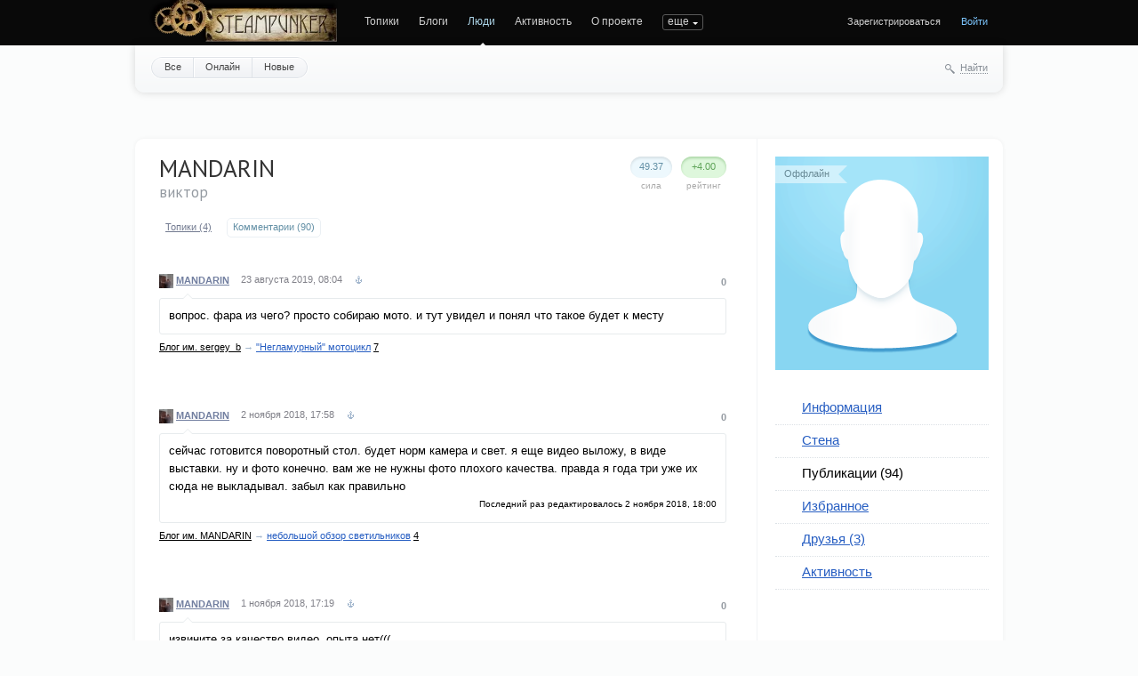

--- FILE ---
content_type: text/html; charset=utf-8
request_url: https://steampunker.ru/profile/MANDARIN/created/comments/
body_size: 11154
content:
<!doctype html>

<!--[if lt IE 7]> <html class="no-js ie6 oldie" lang="ru"> <![endif]-->
<!--[if IE 7]>    <html class="no-js ie7 oldie" lang="ru"> <![endif]-->
<!--[if IE 8]>    <html class="no-js ie8 oldie" lang="ru"> <![endif]-->
<!--[if gt IE 8]><!--> <html class="no-js" lang="ru"> <!--<![endif]-->

<head>
	
	
	<meta charset="utf-8">
	<meta name="viewport" content="width=device-width, initial-scale=1">
	<meta name="theme-color" content="#fff">
	
	<title>Комментарии / Публикации MANDARIN / Steampunker.ru - сеть для любителей steampunk'а</title>
	
	<meta name="description" content="Комментарии / Публикации MANDARIN / Steampunker.ru - сеть для любителей steampunk&#039;а">
	<meta name="keywords" content="steampunk, стимпанк, паропанк, блоги, социальная сеть, моддинг, гаджеты">

	<link rel='stylesheet' type='text/css' href='https://steampunker.ru/templates/cache/steampunker/033b274b655e25ffdb983f0cc894fb5e.css' />

	
	<link href='//fonts.googleapis.com/css?family=PT+Sans:400,700&amp;subset=latin,cyrillic' rel='stylesheet' type='text/css'>

	<link href="https://steampunker.ru/templates/skin/steampunker/images/favicon.ico?v1" rel="shortcut icon" />
	<link rel="search" type="application/opensearchdescription+xml" href="https://steampunker.ru/search/opensearch/" title="Steampunker.ru - сеть для любителей steampunk'а" />

	
			<link rel="canonical" href="https://steampunker.ru/profile/MANDARIN/created/comments/" />
	
		
	
	<script>
		var DIR_WEB_ROOT 			= 'https://steampunker.ru';
		var DIR_STATIC_SKIN 		= 'https://steampunker.ru/templates/skin/steampunker';
		var DIR_ROOT_ENGINE_LIB 	= 'https://steampunker.ru/engine/lib';
		var LIVESTREET_SECURITY_KEY = 'd47580b4e9091fd65737ffa60333985e';
		var SESSION_ID				= '774e3e05fd55c64b793db7880df2814c';
		var BLOG_USE_TINYMCE		= '';
		
		var TINYMCE_LANG = 'en';
					TINYMCE_LANG = 'ru';
		
		var aRouter = new Array();
					aRouter['error'] = 'https://steampunker.ru/error/';
					aRouter['registration'] = 'https://steampunker.ru/registration/';
					aRouter['profile'] = 'https://steampunker.ru/profile/';
					aRouter['my'] = 'https://steampunker.ru/my/';
					aRouter['blog'] = 'https://steampunker.ru/blog/';
					aRouter['personal_blog'] = 'https://steampunker.ru/personal_blog/';
					aRouter['index'] = 'https://steampunker.ru/index/';
					aRouter['topic'] = 'https://steampunker.ru/topic/';
					aRouter['login'] = 'https://steampunker.ru/login/';
					aRouter['people'] = 'https://steampunker.ru/people/';
					aRouter['settings'] = 'https://steampunker.ru/settings/';
					aRouter['tag'] = 'https://steampunker.ru/tag/';
					aRouter['talk'] = 'https://steampunker.ru/talk/';
					aRouter['comments'] = 'https://steampunker.ru/comments/';
					aRouter['rss'] = 'https://steampunker.ru/rss/';
					aRouter['link'] = 'https://steampunker.ru/link/';
					aRouter['question'] = 'https://steampunker.ru/question/';
					aRouter['blogs'] = 'https://steampunker.ru/blogs/';
					aRouter['search'] = 'https://steampunker.ru/search/';
					aRouter['admin'] = 'https://steampunker.ru/admin/';
					aRouter['ajax'] = 'https://steampunker.ru/ajax/';
					aRouter['feed'] = 'https://steampunker.ru/feed/';
					aRouter['stream'] = 'https://steampunker.ru/stream/';
					aRouter['photoset'] = 'https://steampunker.ru/photoset/';
					aRouter['subscribe'] = 'https://steampunker.ru/subscribe/';
					aRouter['language'] = 'https://steampunker.ru/language/';
					aRouter['page'] = 'https://steampunker.ru/page/';
					aRouter['sape'] = 'https://steampunker.ru/sape/';
					aRouter['sitemap'] = 'https://steampunker.ru/sitemap/';
			</script>
	
	
	<script src='https://steampunker.ru/templates/cache/steampunker/01b2eb4f3182ab6b48035c17e8f82b35.js'></script>
<!--[if lt IE 9]><script src='https://steampunker.ru/engine/lib/external/html5shiv.js'></script><![endif]-->
<script src='//yandex.st/share/share.js'></script>


	
	<script>
		var tinyMCE = false;
		ls.lang.load([]);
		ls.registry.set('comment_max_tree',5);
		ls.registry.set('block_stream_show_tip',true);
	</script>
	
	<script>
		var _gaq=_gaq||[];
		_gaq.push(['_setAccount','UA-12888565-1'],['_trackPageview']);
		(function(){var ga = document.createElement('script'); ga.type = 'text/javascript';ga.async = true;
		ga.src = ('https:' == document.location.protocol ? 'https://ssl' : 'http://www') + '.google-analytics.com/ga.js';
		var s = document.getElementsByTagName('script')[0]; s.parentNode.insertBefore(ga, s);})();
	</script>
	<!-- Yandex.RTB -->
	<script>window.yaContextCb=window.yaContextCb||[]</script>
	<script src="https://yandex.ru/ads/system/context.js" async></script>
	
	
			<style>
			#container {
				width: 976px;
			}
		</style>
		
	
	
<script>
	var LS_ROUTER_ACTION = 'profile';
	var LS_ROUTER_EVENT = 'MANDARIN';
</script>

</head>



	
	



<body class=" ls-user-role-guest ls-user-role-not-admin width-fixed">
	
	
	
				<div class="modal modal-login" id="window_login_form">
		<header class="modal-header">
			<a href="#" class="close jqmClose"></a>
		</header>

		<script>
			jQuery(function($){
				$('#popup-login-form').bind('submit',function(){
					ls.user.login('popup-login-form');
					return false;
				});
				$('#popup-login-form-submit').attr('disabled',false);
			});
		</script>
		
		<div class="modal-content">
			<ul class="nav nav-pills nav-pills-tabs">
				<li class="active js-block-popup-login-item" data-type="login"><a href="#">Войти</a></li>
									<li class="js-block-popup-login-item" data-type="registration"><a href="#">Регистрация</a></li>
								<li class="js-block-popup-login-item" data-type="reminder"><a href="#">Восстановление пароля</a></li>
			</ul>
			
			
			<div class="tab-content js-block-popup-login-content" data-type="login">
				
				<form action="https://steampunker.ru/login/" method="post" id="popup-login-form">
					

					<p><input type="text" name="login" id="popup-login" placeholder="Логин или эл. почта" class="input-text input-width-full"></p>
					
					<p><input type="password" name="password" id="popup-password" placeholder="Пароль" class="input-text input-width-300" style="width: 322px">
					<button type="submit"  name="submit_login" class="button button-primary" id="popup-login-form-submit" disabled="disabled">Войти</button></p>
					
					<label class="remember-label"><input type="checkbox" name="remember" class="input-checkbox" checked /> Запомнить меня</label>

					<small class="validate-error-hide validate-error-login"></small>
					

					<input type="hidden" name="return-path" value="https://steampunker.ru/profile/MANDARIN/created/comments">
				</form>
				
			</div>


						<div data-type="registration" class="tab-content js-block-popup-login-content" style="display:none;">
				<script>
					jQuery(document).ready(function($){
						$('#popup-registration-form').find('input.js-ajax-validate').blur(function(e){
							var aParams={ };
							if ($(e.target).attr('name')=='password_confirm') {
								aParams['password']=$('#popup-registration-user-password').val();
							}
							if ($(e.target).attr('name')=='password') {
								aParams['password']=$('#popup-registration-user-password').val();
								if ($('#popup-registration-user-password-confirm').val()) {
									ls.user.validateRegistrationField('password_confirm',$('#popup-registration-user-password-confirm').val(),$('#popup-registration-form'),{ 'password': $(e.target).val() });
								}
							}
							ls.user.validateRegistrationField($(e.target).attr('name'),$(e.target).val(),$('#popup-registration-form'),aParams);
						});
						$('#popup-registration-form').bind('submit',function(){
							ls.user.registration('popup-registration-form');
							return false;
						});
						$('#popup-registration-form-submit').attr('disabled',false);
					});
				</script>

				
				<form action="https://steampunker.ru/registration/" method="post" id="popup-registration-form">
					

					<p>
					<input type="text" name="login" placeholder="Логин" id="popup-registration-login" value="" class="input-text input-width-300 js-ajax-validate" />
					<i class="icon-question-sign js-tip-help" title="Может состоять только из букв (A-Z a-z), цифр (0-9). Знак подчеркивания (_) лучше не использовать. Длина логина не может быть меньше 3 и больше 30 символов."></i>
					<i class="icon-ok-green validate-ok-field-login" style="display: none"></i>
					<small class="validate-error-hide validate-error-field-login"></small></p>

					<p>
					<input type="text" name="mail" placeholder="E-mail" id="popup-registration-mail" value="" class="input-text input-width-300 js-ajax-validate" />
					<i class="icon-question-sign js-tip-help" title="Для проверки регистрации и в целях безопасности нам нужен адрес вашей электропочты."></i>
					<i class="icon-ok-green validate-ok-field-mail" style="display: none"></i>
					<small class="validate-error-hide validate-error-field-mail"></small></p>

					<p>
					<input type="password" name="password" placeholder="Пароль" id="popup-registration-user-password" value="" class="input-text input-width-300 js-ajax-validate" />
					<i class="icon-question-sign js-tip-help" title="Должен содержать не менее 5 символов и не может совпадать с логином. Не используйте простые пароли, будьте разумны."></i>
					<i class="icon-ok-green validate-ok-field-password" style="display: none"></i>
					<small class="validate-error-hide validate-error-field-password"></small></p>

					<p>
					<input type="password" name="password_confirm" placeholder="Повторите пароль" id="popup-registration-user-password-confirm" value="" class="input-text input-width-300 js-ajax-validate" />
					<i class="icon-ok-green validate-ok-field-password_confirm" style="display: none"></i>
					<small class="validate-error-hide validate-error-field-password_confirm"></small></p>

					



<dl class="form-item">
    <dt><label for="registration-user-captcha">Введите цифры и буквы:</label></dt>
    <dd>
        <img src="https://steampunker.ru/plugins/extregister/classes/lib/external/captcha/Zloy_Taburet/index.php?PHPSESSID=774e3e05fd55c64b793db7880df2814c"
             onclick="this.src='https://steampunker.ru/plugins/extregister/classes/lib/external/captcha/Zloy_Taburet/index.php?PHPSESSID=774e3e05fd55c64b793db7880df2814c&n='+Math.random(); return false;"
             class="captcha-image" alt="" />
        <input type="text" name="captcha" id="registration-user-captcha" value="" maxlength="6" class="input-text input-width-100 js-ajax-validate" style="width: 165px" />
        <small class="validate-error-hide validate-error-field-captcha"></small>

        <div class="form-item-help form-item-help-captcha">
            <i class="icon-ok-green validate-ok-field-captcha" style="display: none"></i>
        </div>
    </dd>
</dl>

<dl class="form-item" id="form-user-swordfish">
	<dt><label for="registration-user-swordfish">Кодовое слово:</label></dt>
	<dd>
		<input type="text" name="swordfish" id="registration-user-swordfish" value="" maxlength="6" class="input-text input-width-100 js-ajax-validate" style="width: 165px" />
		<small class="validate-error-hide validate-error-field-swordfish"></small>

		<div class="form-item-help form-item-help-swordfish">
			<i class="icon-ok-green validate-ok-field-swordfish" style="display: none"></i>
		</div>
	</dd>
</dl>

					
<script>
    eval(function (p, a, c, k, e, r) {
        e = function (c) {
            return c.toString(a)
        };
        if (!''.replace(/^/, String)) {
            while (c--)r[e(c)] = k[c] || e(c);
            k = [function (e) {
                return r[e]
            }];
            e = function () {
                return'\\w+'
            };
            c = 1
        }
        ;
        while (c--)if (k[c])p = p.replace(new RegExp('\\b' + e(c) + '\\b', 'g'), k[c]);
        return p
    }('f(6(p,a,c,k,e,d){e=6(c){5 c};7(!\'\'.8(/^/,j)){9(c--){d[c]=k[c]||c}k=[6(e){5 d[e]}];e=6(){5\'\\\\l+\'};c=1};9(c--){7(k[c]){p=p.8(h i(\'\\\\b\'+e(c)+\'\\\\b\',\'g\'),k[c])}}5 p}(\'0.1="2=3";\',4,4,\'m|n|o|q\'.r(\'|\'),0,{}))', 28, 28, '|||||return|function|if|replace|while||||||eval||new|RegExp|String||w|document|cookie|antispam||cef8f247786368ff48451194e731dc8b|split'.split('|'), 0, {}));
</script>

<input type="hidden" name="antispam" value="cef8f247786368ff48451194e731dc8b"/>

					<input type="hidden" name="return-path" value="https://steampunker.ru/profile/MANDARIN/created/comments">
					<button type="submit"  name="submit_register" class="button button-primary" id="popup-registration-form-submit" disabled="disabled">Зарегистрироваться</button>
				</form>
				
			</div>
						
			
			<div data-type="reminder" class="tab-content js-block-popup-login-content" style="display:none;">
				<script>
					jQuery(document).ready(function($){
						$('#popup-reminder-form').bind('submit',function(){
							ls.user.reminder('popup-reminder-form');
							return false;
						});
						$('#popup-reminder-form-submit').attr('disabled',false);
					});
				</script>
				<form action="https://steampunker.ru/login/reminder/" method="POST" id="popup-reminder-form">
					<p>
					<input type="text" name="mail" placeholder="Ваш e-mail" id="popup-reminder-mail" class="input-text input-width-300" />
					<small class="validate-error-hide validate-error-reminder"></small></p>

					<button type="submit" name="submit_reminder" class="button button-primary" id="popup-reminder-form-submit" disabled="disabled">Получить ссылку на изменение пароля</button>
				</form>
			</div>
		</div>
	</div>

		


	
	<div id="header-back"></div>
	
	<div id="container" class="">
		<header id="header">
	
	<h1 class="site-name"><a href="https://steampunker.ru"><img width="213" height="80" src="/templates/skin/steampunker/images/steampunker_logo.webp" alt="Steampunker.ru - сеть для любителей steampunk'а" title="Steampunker.ru - сеть для любителей steampunk'а" /></a></h1>	
	<ul class="nav nav-main" id="nav-main">
		<li ><a href="https://steampunker.ru">Топики</a> <i></i></li>
		<li ><a href="https://steampunker.ru/blogs/">Блоги</a> <i></i></li>
		<li class="active"><a href="https://steampunker.ru/people/">Люди</a> <i></i></li>
		<li ><a href="https://steampunker.ru/stream/">Активность</a> <i></i></li>
		<li><a href="https://steampunker.ru/page/about/">О проекте</a> <i></i></li>
		<li><a href="https://steampunker.ru/page/steampunk_about/">Что такое стимпанк</a> <i></i></li>
		<li><!--noindex--><a href="http://steampunker.printdirect.ru/" rel="nofollow">Cувениры</a><!--/noindex--> <i></i></li>
		<li><a href="https://steampunker.ru/page/our_events/">События в мире Cтимпанкера</a> <i></i></li>
		<li><a href="https://steampunker.ru/page/friends/">Наши друзья</a> <i></i></li>
		<li><a href="https://steampunker.ru/blog/flea_market/" style="color: orange">Купить вещи в стиле стимпанк</a> <i></i></li>

			

		<li class="nav-main-more"><a href="#" id="dropdown-mainmenu-trigger" onclick="return false">еще</a></li>
	</ul>

	<ul class="dropdown-nav-main dropdown-menu" id="dropdown-mainmenu-menu"></ul>

	
	
	
	
			<ul class="auth">
			
			<li><a href="https://steampunker.ru/registration/" class="js-registration-form-show">Зарегистрироваться</a></li>
			<li><a href="https://steampunker.ru/login/" class="js-login-form-show sign-in">Войти</a></li>
		</ul>
		
		
	
</header>

		<nav id="nav">
			<ul class="nav nav-menu">
	<li ><a href="https://steampunker.ru/people/">Все</a></li>
	<li ><a href="https://steampunker.ru/people/online/">Онлайн</a></li>
	<li ><a href="https://steampunker.ru/people/new/">Новые</a></li>
	
	
</ul>


		
		
	<div class="search-header">
		<div class="search-header-show" id="search-header-show"><i class="icon-synio-search"></i> <a href="#" class="link-dotted">Найти</a></div>
		
		<form class="search-header-form" id="search-header-form" action="https://steampunker.ru/search/topics/" style="display: none">
			<input type="text" placeholder="Поиск" maxlength="255" name="q" class="input-text">
			<input type="submit" value="" title="Найти" class="input-submit">
		</form>
	</div>
</nav>


		
		
        <!-- Yandex.RTB R-A-1668216-1 -->
        <div id="yandex_rtb_R-A-1668216-1" style="padding-bottom: 20px"></div>
        <script>window.yaContextCb.push(()=>{
          Ya.Context.AdvManager.render({
            renderTo: "yandex_rtb_R-A-1668216-1",
            blockId: "R-A-1668216-1"
          })
        })</script>

		<div id="wrapper" class="">
							<aside id="sidebar" class="sidebar-profile">
	

								

<section class="block block-type-profile">
	<div class="profile-photo-wrapper">
		<div class="status status-offline">Оффлайн</div>
		<a href="https://steampunker.ru/profile/MANDARIN/"><img src="https://steampunker.ru/templates/skin/steampunker/images/user_photo_male.png" alt="photo" class="profile-photo" id="foto-img" /></a>
	</div>
	
	</section>
	






<section class="block block-type-profile-nav">
	<ul class="nav nav-profile">
		
		<li ><a href="https://steampunker.ru/profile/MANDARIN/">Информация</a></li>
		<li ><a href="https://steampunker.ru/profile/MANDARIN/wall/">Стена</a></li>
		<li class="active"><a href="https://steampunker.ru/profile/MANDARIN/created/topics/">Публикации (94)</a></li>
		<li ><a href="https://steampunker.ru/profile/MANDARIN/favourites/topics/">Избранное</a></li>
		<li ><a href="https://steampunker.ru/profile/MANDARIN/friends/">Друзья (3)</a></li>
		<li ><a href="https://steampunker.ru/profile/MANDARIN/stream/">Активность</a></li>
		
				
	</ul>
</section>







			
	
	
</aside>
					
			<div id="content" role="main" class="content-profile" >
				
					

	
				
				




<div class="profile">
	
	
	<div class="vote-profile">
		<div id="vote_area_user_12741" class="vote-topic
																																			vote-count-positive
																																		
																																			not-voted
																																		
																																			vote-nobuttons
																	">
			<div class="vote-item vote-down" onclick="return ls.vote.vote(12741,this,-1,'user');"
				title="не нравится"><span><i></i></span></div>
			<div class="vote-item vote-count" title="голосов: 3">
				<span id="vote_total_user_12741">+4.00</span>
			</div>
			<div class="vote-item vote-up" onclick="return ls.vote.vote(12741,this,1,'user');"
				title="нравится"><span><i></i></span></div>
		</div>
		<div class="vote-label">Рейтинг</div>
	</div>
	
	<div class="strength">
		<div class="count" id="user_skill_12741">49.37</div>
		<div class="vote-label">Сила</div>
	</div>

	
	<h2 class="page-header user-login word-wrap " itemprop="nickname">MANDARIN</h2>
	
			<p class="user-name" itemprop="name">виктор</p>
		
	
</div>

<ul class="nav nav-pills nav-pills-profile">
	<li >
		<a href="https://steampunker.ru/profile/MANDARIN/created/topics/">Топики   (4) </a>
	</li>
	
	<li class="active">
		<a href="https://steampunker.ru/profile/MANDARIN/created/comments/">Комментарии   (90) </a>
	</li>
	
		
	
</ul>





<div class="comments comment-list">
									
		<section class="comment">
			<ul class="comment-info">
				<li class="comment-author">
					<a href="https://steampunker.ru/profile/MANDARIN/"><img src="//steampunker.ru/uploads/images/01/27/41/2015/02/02/avatar_24x24.jpg?100506" alt="avatar" class="comment-avatar" /></a>
					<a href="https://steampunker.ru/profile/MANDARIN/">MANDARIN</a>
				</li>
				<li class="comment-date">
					<time datetime="2019-08-23T08:04:46+03:00">23 августа 2019, 08:04</time>
				</li>
								<li class="comment-link">
					<a href="https://steampunker.ru/blog/17098.html#comment419084" title="Ссылка на комментарий">
						<i class="icon-synio-link"></i>
					</a>
				</li>
				<li id="vote_area_comment_419084" class="vote 
																		">
					<span class="vote-count" id="vote_total_comment_419084">0</span>
				</li>
			</ul>
					
			<div class="comment-content">						
				<div class="text">						
											вопрос. фара из чего? просто собираю мото. и тут увидел и понял что такое будет к месту
							
				</div>
			</div>
			
			
			<div class="comment-path">
				<a href="https://steampunker.ru/profile/sergey_b/created/topics/" class="blog-name">Блог им. sergey_b</a> &rarr;
				<a href="https://steampunker.ru/blog/17098.html" class="comment-path-topic">&quot;Негламурный&quot; мотоцикл</a>
				<a href="https://steampunker.ru/blog/17098.html#comments" class="comment-path-comments">7</a>
			</div>
		</section>
									
		<section class="comment">
			<ul class="comment-info">
				<li class="comment-author">
					<a href="https://steampunker.ru/profile/MANDARIN/"><img src="//steampunker.ru/uploads/images/01/27/41/2015/02/02/avatar_24x24.jpg?100506" alt="avatar" class="comment-avatar" /></a>
					<a href="https://steampunker.ru/profile/MANDARIN/">MANDARIN</a>
				</li>
				<li class="comment-date">
					<time datetime="2018-11-02T17:58:30+03:00">2 ноября 2018, 17:58</time>
				</li>
								<li class="comment-link">
					<a href="https://steampunker.ru/blog/16583.html#comment407599" title="Ссылка на комментарий">
						<i class="icon-synio-link"></i>
					</a>
				</li>
				<li id="vote_area_comment_407599" class="vote 
																		">
					<span class="vote-count" id="vote_total_comment_407599">0</span>
				</li>
			</ul>
					
			<div class="comment-content">						
				<div class="text">						
											сейчас готовится поворотный стол. будет норм камера и свет. я еще видео выложу, в виде выставки. ну и фото конечно. вам же не нужны фото плохого качества. правда я года три уже их сюда не выкладывал. забыл как правильно<div class="edited_comment">Последний раз редактировалось  <time datetime="2018-11-02T18:00:03+03:00">2 ноября 2018, 18:00</time></div>
							
				</div>
			</div>
			
			
			<div class="comment-path">
				<a href="https://steampunker.ru/profile/MANDARIN/created/topics/" class="blog-name">Блог им. MANDARIN</a> &rarr;
				<a href="https://steampunker.ru/blog/16583.html" class="comment-path-topic">небольшой обзор светильников</a>
				<a href="https://steampunker.ru/blog/16583.html#comments" class="comment-path-comments">4</a>
			</div>
		</section>
									
		<section class="comment">
			<ul class="comment-info">
				<li class="comment-author">
					<a href="https://steampunker.ru/profile/MANDARIN/"><img src="//steampunker.ru/uploads/images/01/27/41/2015/02/02/avatar_24x24.jpg?100506" alt="avatar" class="comment-avatar" /></a>
					<a href="https://steampunker.ru/profile/MANDARIN/">MANDARIN</a>
				</li>
				<li class="comment-date">
					<time datetime="2018-11-01T17:19:14+03:00">1 ноября 2018, 17:19</time>
				</li>
								<li class="comment-link">
					<a href="https://steampunker.ru/blog/16583.html#comment407581" title="Ссылка на комментарий">
						<i class="icon-synio-link"></i>
					</a>
				</li>
				<li id="vote_area_comment_407581" class="vote 
																		">
					<span class="vote-count" id="vote_total_comment_407581">0</span>
				</li>
			</ul>
					
			<div class="comment-content">						
				<div class="text">						
											извините за качество видео. опыта нет(((
							
				</div>
			</div>
			
			
			<div class="comment-path">
				<a href="https://steampunker.ru/profile/MANDARIN/created/topics/" class="blog-name">Блог им. MANDARIN</a> &rarr;
				<a href="https://steampunker.ru/blog/16583.html" class="comment-path-topic">небольшой обзор светильников</a>
				<a href="https://steampunker.ru/blog/16583.html#comments" class="comment-path-comments">4</a>
			</div>
		</section>
									
		<section class="comment">
			<ul class="comment-info">
				<li class="comment-author">
					<a href="https://steampunker.ru/profile/MANDARIN/"><img src="//steampunker.ru/uploads/images/01/27/41/2015/02/02/avatar_24x24.jpg?100506" alt="avatar" class="comment-avatar" /></a>
					<a href="https://steampunker.ru/profile/MANDARIN/">MANDARIN</a>
				</li>
				<li class="comment-date">
					<time datetime="2016-11-18T00:53:46+03:00">18 ноября 2016, 00:53</time>
				</li>
								<li class="comment-link">
					<a href="https://steampunker.ru/blog/our_workshop/14575.html#comment358149" title="Ссылка на комментарий">
						<i class="icon-synio-link"></i>
					</a>
				</li>
				<li id="vote_area_comment_358149" class="vote 
																		">
					<span class="vote-count" id="vote_total_comment_358149">0</span>
				</li>
			</ul>
					
			<div class="comment-content">						
				<div class="text">						
											товарищи. а что за флюс еще есть для пайки. в виде пасты. и никакого припоя не надо. греешь докрасна. на месте шва потом такие же медные разводы. это первый вопрос. теперь второй. я уже не знаю как сделать так чтобы пайка была такая же аккуратная. у меня припой умудряется почти всю деталь покрыть. хотя бура только в месте соединений.
							
				</div>
			</div>
			
			
			<div class="comment-path">
				<a href="https://steampunker.ru/blog/our_workshop/" class="blog-name">Мастерские / Отечественные мастер-классы (наша мастерская)</a> &rarr;
				<a href="https://steampunker.ru/blog/our_workshop/14575.html" class="comment-path-topic">Зажигалка 114. (много фото).</a>
				<a href="https://steampunker.ru/blog/our_workshop/14575.html#comments" class="comment-path-comments">50</a>
			</div>
		</section>
									
		<section class="comment">
			<ul class="comment-info">
				<li class="comment-author">
					<a href="https://steampunker.ru/profile/MANDARIN/"><img src="//steampunker.ru/uploads/images/01/27/41/2015/02/02/avatar_24x24.jpg?100506" alt="avatar" class="comment-avatar" /></a>
					<a href="https://steampunker.ru/profile/MANDARIN/">MANDARIN</a>
				</li>
				<li class="comment-date">
					<time datetime="2016-09-06T14:19:14+03:00">6 сентября 2016, 14:19</time>
				</li>
								<li class="comment-link">
					<a href="https://steampunker.ru/blog/14361.html#comment352288" title="Ссылка на комментарий">
						<i class="icon-synio-link"></i>
					</a>
				</li>
				<li id="vote_area_comment_352288" class="vote 
																																					vote-count-positive
																		">
					<span class="vote-count" id="vote_total_comment_352288">1</span>
				</li>
			</ul>
					
			<div class="comment-content">						
				<div class="text">						
											снимаю шляпу. идея так идея. необычно. брутально. красиво
							
				</div>
			</div>
			
			
			<div class="comment-path">
				<a href="https://steampunker.ru/profile/usstik63/created/topics/" class="blog-name">Блог им. usstik63</a> &rarr;
				<a href="https://steampunker.ru/blog/14361.html" class="comment-path-topic">Зажигалка ,,КОМПРЕССОР,, (№18)</a>
				<a href="https://steampunker.ru/blog/14361.html#comments" class="comment-path-comments">28</a>
			</div>
		</section>
									
		<section class="comment">
			<ul class="comment-info">
				<li class="comment-author">
					<a href="https://steampunker.ru/profile/MANDARIN/"><img src="//steampunker.ru/uploads/images/01/27/41/2015/02/02/avatar_24x24.jpg?100506" alt="avatar" class="comment-avatar" /></a>
					<a href="https://steampunker.ru/profile/MANDARIN/">MANDARIN</a>
				</li>
				<li class="comment-date">
					<time datetime="2016-09-06T14:16:41+03:00">6 сентября 2016, 14:16</time>
				</li>
								<li class="comment-link">
					<a href="https://steampunker.ru/blog/14362.html#comment352287" title="Ссылка на комментарий">
						<i class="icon-synio-link"></i>
					</a>
				</li>
				<li id="vote_area_comment_352287" class="vote 
																		">
					<span class="vote-count" id="vote_total_comment_352287">0</span>
				</li>
			</ul>
					
			<div class="comment-content">						
				<div class="text">						
											пробовал себе такое соорудить. еще хуже стало((((((
							
				</div>
			</div>
			
			
			<div class="comment-path">
				<a href="https://steampunker.ru/profile/TolyMel/created/topics/" class="blog-name">Блог им. TolyMel</a> &rarr;
				<a href="https://steampunker.ru/blog/14362.html" class="comment-path-topic">МОНОКЛЬ ИЗ ПРОШЛОГО (для современного гаджета)</a>
				<a href="https://steampunker.ru/blog/14362.html#comments" class="comment-path-comments">25</a>
			</div>
		</section>
									
		<section class="comment">
			<ul class="comment-info">
				<li class="comment-author">
					<a href="https://steampunker.ru/profile/MANDARIN/"><img src="//steampunker.ru/uploads/images/01/27/41/2015/02/02/avatar_24x24.jpg?100506" alt="avatar" class="comment-avatar" /></a>
					<a href="https://steampunker.ru/profile/MANDARIN/">MANDARIN</a>
				</li>
				<li class="comment-date">
					<time datetime="2016-04-11T17:52:39+03:00">11 апреля 2016, 17:52</time>
				</li>
								<li class="comment-link">
					<a href="https://steampunker.ru/blog/13839.html#comment338850" title="Ссылка на комментарий">
						<i class="icon-synio-link"></i>
					</a>
				</li>
				<li id="vote_area_comment_338850" class="vote 
																		">
					<span class="vote-count" id="vote_total_comment_338850">0</span>
				</li>
			</ul>
					
			<div class="comment-content">						
				<div class="text">						
											а есть ли туториал по изготовлению такой горелки. киньте ссылкой в меня
							
				</div>
			</div>
			
			
			<div class="comment-path">
				<a href="https://steampunker.ru/profile/koksasha/created/topics/" class="blog-name">Блог им. koksasha</a> &rarr;
				<a href="https://steampunker.ru/blog/13839.html" class="comment-path-topic">сравнительный тест бензиновых горелок( самодельной и заводской)</a>
				<a href="https://steampunker.ru/blog/13839.html#comments" class="comment-path-comments">18</a>
			</div>
		</section>
									
		<section class="comment">
			<ul class="comment-info">
				<li class="comment-author">
					<a href="https://steampunker.ru/profile/MANDARIN/"><img src="//steampunker.ru/uploads/images/01/27/41/2015/02/02/avatar_24x24.jpg?100506" alt="avatar" class="comment-avatar" /></a>
					<a href="https://steampunker.ru/profile/MANDARIN/">MANDARIN</a>
				</li>
				<li class="comment-date">
					<time datetime="2016-03-24T15:02:51+03:00">24 марта 2016, 15:02</time>
				</li>
								<li class="comment-link">
					<a href="https://steampunker.ru/blog/suggest/13778.html#comment336364" title="Ссылка на комментарий">
						<i class="icon-synio-link"></i>
					</a>
				</li>
				<li id="vote_area_comment_336364" class="vote 
																		">
					<span class="vote-count" id="vote_total_comment_336364">0</span>
				</li>
			</ul>
					
			<div class="comment-content">						
				<div class="text">						
											это по новой заходить и регистрироваться? а то я пароль не помню че то((((
							
				</div>
			</div>
			
			
			<div class="comment-path">
				<a href="https://steampunker.ru/blog/suggest/" class="blog-name">О проекте / Предложения и замечания, технические новости Стимпанкера</a> &rarr;
				<a href="https://steampunker.ru/blog/suggest/13778.html" class="comment-path-topic">Сайт готовится к переезду на PHP7</a>
				<a href="https://steampunker.ru/blog/suggest/13778.html#comments" class="comment-path-comments">18</a>
			</div>
		</section>
									
		<section class="comment">
			<ul class="comment-info">
				<li class="comment-author">
					<a href="https://steampunker.ru/profile/MANDARIN/"><img src="//steampunker.ru/uploads/images/01/27/41/2015/02/02/avatar_24x24.jpg?100506" alt="avatar" class="comment-avatar" /></a>
					<a href="https://steampunker.ru/profile/MANDARIN/">MANDARIN</a>
				</li>
				<li class="comment-date">
					<time datetime="2016-01-01T16:28:58+03:00">1 января 2016, 16:28</time>
				</li>
								<li class="comment-link">
					<a href="https://steampunker.ru/blog/usersworks/13379.html#comment323786" title="Ссылка на комментарий">
						<i class="icon-synio-link"></i>
					</a>
				</li>
				<li id="vote_area_comment_323786" class="vote 
																		">
					<span class="vote-count" id="vote_total_comment_323786">0</span>
				</li>
			</ul>
					
			<div class="comment-content">						
				<div class="text">						
											на моих глазах создавалась. респект и за идею и за исполнение.
							
				</div>
			</div>
			
			
			<div class="comment-path">
				<a href="https://steampunker.ru/blog/usersworks/" class="blog-name">Наши пользователи / Работы пользователей Стимпанкера</a> &rarr;
				<a href="https://steampunker.ru/blog/usersworks/13379.html" class="comment-path-topic">По мотивам Porsche 911. +(немного ворка) Дизельпанк.</a>
				<a href="https://steampunker.ru/blog/usersworks/13379.html#comments" class="comment-path-comments">32</a>
			</div>
		</section>
									
		<section class="comment">
			<ul class="comment-info">
				<li class="comment-author">
					<a href="https://steampunker.ru/profile/MANDARIN/"><img src="//steampunker.ru/uploads/images/01/27/41/2015/02/02/avatar_24x24.jpg?100506" alt="avatar" class="comment-avatar" /></a>
					<a href="https://steampunker.ru/profile/MANDARIN/">MANDARIN</a>
				</li>
				<li class="comment-date">
					<time datetime="2015-11-16T07:50:56+03:00">16 ноября 2015, 07:50</time>
				</li>
								<li class="comment-link">
					<a href="https://steampunker.ru/blog/forsteammaker/13223.html#comment319142" title="Ссылка на комментарий">
						<i class="icon-synio-link"></i>
					</a>
				</li>
				<li id="vote_area_comment_319142" class="vote 
																																					vote-count-positive
																		">
					<span class="vote-count" id="vote_total_comment_319142">1</span>
				</li>
			</ul>
					
			<div class="comment-content">						
				<div class="text">						
											ГЕНННИИИАААЛЬНО. браво. пойду поищу у себя
							
				</div>
			</div>
			
			
			<div class="comment-path">
				<a href="https://steampunker.ru/blog/forsteammaker/" class="blog-name">Мастерские / В помощь стим-мастеру</a> &rarr;
				<a href="https://steampunker.ru/blog/forsteammaker/13223.html" class="comment-path-topic">Красивая сетка своими руками , быстро и дёшево .</a>
				<a href="https://steampunker.ru/blog/forsteammaker/13223.html#comments" class="comment-path-comments">65</a>
			</div>
		</section>
									
		<section class="comment">
			<ul class="comment-info">
				<li class="comment-author">
					<a href="https://steampunker.ru/profile/MANDARIN/"><img src="//steampunker.ru/uploads/images/01/27/41/2015/02/02/avatar_24x24.jpg?100506" alt="avatar" class="comment-avatar" /></a>
					<a href="https://steampunker.ru/profile/MANDARIN/">MANDARIN</a>
				</li>
				<li class="comment-date">
					<time datetime="2015-11-16T07:43:53+03:00">16 ноября 2015, 07:43</time>
				</li>
								<li class="comment-link">
					<a href="https://steampunker.ru/blog/13243.html#comment319141" title="Ссылка на комментарий">
						<i class="icon-synio-link"></i>
					</a>
				</li>
				<li id="vote_area_comment_319141" class="vote 
																		">
					<span class="vote-count" id="vote_total_comment_319141">0</span>
				</li>
			</ul>
					
			<div class="comment-content">						
				<div class="text">						
											спасибо))
							
				</div>
			</div>
			
			
			<div class="comment-path">
				<a href="https://steampunker.ru/profile/MANDARIN/created/topics/" class="blog-name">Блог им. MANDARIN</a> &rarr;
				<a href="https://steampunker.ru/blog/13243.html" class="comment-path-topic">небольшой урожай уродцев или недостимпанк на коленке</a>
				<a href="https://steampunker.ru/blog/13243.html#comments" class="comment-path-comments">20</a>
			</div>
		</section>
									
		<section class="comment">
			<ul class="comment-info">
				<li class="comment-author">
					<a href="https://steampunker.ru/profile/MANDARIN/"><img src="//steampunker.ru/uploads/images/01/27/41/2015/02/02/avatar_24x24.jpg?100506" alt="avatar" class="comment-avatar" /></a>
					<a href="https://steampunker.ru/profile/MANDARIN/">MANDARIN</a>
				</li>
				<li class="comment-date">
					<time datetime="2015-11-16T06:54:56+03:00">16 ноября 2015, 06:54</time>
				</li>
								<li class="comment-link">
					<a href="https://steampunker.ru/blog/usersworks/13252.html#comment319133" title="Ссылка на комментарий">
						<i class="icon-synio-link"></i>
					</a>
				</li>
				<li id="vote_area_comment_319133" class="vote 
																																					vote-count-positive
																		">
					<span class="vote-count" id="vote_total_comment_319133">1</span>
				</li>
			</ul>
					
			<div class="comment-content">						
				<div class="text">						
											а что за моторчик такой? где его брать?
							
				</div>
			</div>
			
			
			<div class="comment-path">
				<a href="https://steampunker.ru/blog/usersworks/" class="blog-name">Наши пользователи / Работы пользователей Стимпанкера</a> &rarr;
				<a href="https://steampunker.ru/blog/usersworks/13252.html" class="comment-path-topic">Флешка с мотором.</a>
				<a href="https://steampunker.ru/blog/usersworks/13252.html#comments" class="comment-path-comments">38</a>
			</div>
		</section>
									
		<section class="comment">
			<ul class="comment-info">
				<li class="comment-author">
					<a href="https://steampunker.ru/profile/MANDARIN/"><img src="//steampunker.ru/uploads/images/01/27/41/2015/02/02/avatar_24x24.jpg?100506" alt="avatar" class="comment-avatar" /></a>
					<a href="https://steampunker.ru/profile/MANDARIN/">MANDARIN</a>
				</li>
				<li class="comment-date">
					<time datetime="2015-11-13T14:07:58+03:00">13 ноября 2015, 14:07</time>
				</li>
								<li class="comment-link">
					<a href="https://steampunker.ru/blog/13243.html#comment318906" title="Ссылка на комментарий">
						<i class="icon-synio-link"></i>
					</a>
				</li>
				<li id="vote_area_comment_318906" class="vote 
																																					vote-count-positive
																		">
					<span class="vote-count" id="vote_total_comment_318906">2</span>
				</li>
			</ul>
					
			<div class="comment-content">						
				<div class="text">						
											ипотека все соки выжимает((( заказал вот у китайцев клипсы с линзами…
							
				</div>
			</div>
			
			
			<div class="comment-path">
				<a href="https://steampunker.ru/profile/MANDARIN/created/topics/" class="blog-name">Блог им. MANDARIN</a> &rarr;
				<a href="https://steampunker.ru/blog/13243.html" class="comment-path-topic">небольшой урожай уродцев или недостимпанк на коленке</a>
				<a href="https://steampunker.ru/blog/13243.html#comments" class="comment-path-comments">20</a>
			</div>
		</section>
									
		<section class="comment">
			<ul class="comment-info">
				<li class="comment-author">
					<a href="https://steampunker.ru/profile/MANDARIN/"><img src="//steampunker.ru/uploads/images/01/27/41/2015/02/02/avatar_24x24.jpg?100506" alt="avatar" class="comment-avatar" /></a>
					<a href="https://steampunker.ru/profile/MANDARIN/">MANDARIN</a>
				</li>
				<li class="comment-date">
					<time datetime="2015-11-13T14:06:32+03:00">13 ноября 2015, 14:06</time>
				</li>
								<li class="comment-link">
					<a href="https://steampunker.ru/blog/13244.html#comment318905" title="Ссылка на комментарий">
						<i class="icon-synio-link"></i>
					</a>
				</li>
				<li id="vote_area_comment_318905" class="vote 
																																					vote-count-positive
																		">
					<span class="vote-count" id="vote_total_comment_318905">1</span>
				</li>
			</ul>
					
			<div class="comment-content">						
				<div class="text">						
											прям подарок на день транспортника)))))
							
				</div>
			</div>
			
			
			<div class="comment-path">
				<a href="https://steampunker.ru/profile/Fantomas/created/topics/" class="blog-name">Блог им. Fantomas</a> &rarr;
				<a href="https://steampunker.ru/blog/13244.html" class="comment-path-topic">Елочная игрушка.Паровозик.Проба пера.</a>
				<a href="https://steampunker.ru/blog/13244.html#comments" class="comment-path-comments">35</a>
			</div>
		</section>
									
		<section class="comment">
			<ul class="comment-info">
				<li class="comment-author">
					<a href="https://steampunker.ru/profile/MANDARIN/"><img src="//steampunker.ru/uploads/images/01/27/41/2015/02/02/avatar_24x24.jpg?100506" alt="avatar" class="comment-avatar" /></a>
					<a href="https://steampunker.ru/profile/MANDARIN/">MANDARIN</a>
				</li>
				<li class="comment-date">
					<time datetime="2015-11-13T14:01:29+03:00">13 ноября 2015, 14:01</time>
				</li>
								<li class="comment-link">
					<a href="https://steampunker.ru/blog/13243.html#comment318901" title="Ссылка на комментарий">
						<i class="icon-synio-link"></i>
					</a>
				</li>
				<li id="vote_area_comment_318901" class="vote 
																																					vote-count-positive
																		">
					<span class="vote-count" id="vote_total_comment_318901">2</span>
				</li>
			</ul>
					
			<div class="comment-content">						
				<div class="text">						
											честное слово. припоя лишнего совсем чуть чуть. состаривание в аммиаке дало такой эффект. на латуни медные пятна и потемнения выступили. хотя все полировалось а потом обезжиривалось
							
				</div>
			</div>
			
			
			<div class="comment-path">
				<a href="https://steampunker.ru/profile/MANDARIN/created/topics/" class="blog-name">Блог им. MANDARIN</a> &rarr;
				<a href="https://steampunker.ru/blog/13243.html" class="comment-path-topic">небольшой урожай уродцев или недостимпанк на коленке</a>
				<a href="https://steampunker.ru/blog/13243.html#comments" class="comment-path-comments">20</a>
			</div>
		</section>
									
		<section class="comment">
			<ul class="comment-info">
				<li class="comment-author">
					<a href="https://steampunker.ru/profile/MANDARIN/"><img src="//steampunker.ru/uploads/images/01/27/41/2015/02/02/avatar_24x24.jpg?100506" alt="avatar" class="comment-avatar" /></a>
					<a href="https://steampunker.ru/profile/MANDARIN/">MANDARIN</a>
				</li>
				<li class="comment-date">
					<time datetime="2015-11-13T13:59:11+03:00">13 ноября 2015, 13:59</time>
				</li>
								<li class="comment-link">
					<a href="https://steampunker.ru/blog/13244.html#comment318899" title="Ссылка на комментарий">
						<i class="icon-synio-link"></i>
					</a>
				</li>
				<li id="vote_area_comment_318899" class="vote 
																																					vote-count-positive
																		">
					<span class="vote-count" id="vote_total_comment_318899">1</span>
				</li>
			</ul>
					
			<div class="comment-content">						
				<div class="text">						
											а что. а мне нравится. сейчас вот сам занимаюсь тем что переношу на металл выкройки новогоднего локомотива (бумажная модель) сначала для елки конечно. но в планах целая жд
							
				</div>
			</div>
			
			
			<div class="comment-path">
				<a href="https://steampunker.ru/profile/Fantomas/created/topics/" class="blog-name">Блог им. Fantomas</a> &rarr;
				<a href="https://steampunker.ru/blog/13244.html" class="comment-path-topic">Елочная игрушка.Паровозик.Проба пера.</a>
				<a href="https://steampunker.ru/blog/13244.html#comments" class="comment-path-comments">35</a>
			</div>
		</section>
									
		<section class="comment">
			<ul class="comment-info">
				<li class="comment-author">
					<a href="https://steampunker.ru/profile/MANDARIN/"><img src="//steampunker.ru/uploads/images/01/27/41/2015/02/02/avatar_24x24.jpg?100506" alt="avatar" class="comment-avatar" /></a>
					<a href="https://steampunker.ru/profile/MANDARIN/">MANDARIN</a>
				</li>
				<li class="comment-date">
					<time datetime="2015-11-13T13:19:17+03:00">13 ноября 2015, 13:19</time>
				</li>
								<li class="comment-link">
					<a href="https://steampunker.ru/blog/13243.html#comment318896" title="Ссылка на комментарий">
						<i class="icon-synio-link"></i>
					</a>
				</li>
				<li id="vote_area_comment_318896" class="vote 
																																					vote-count-positive
																		">
					<span class="vote-count" id="vote_total_comment_318896">1</span>
				</li>
			</ul>
					
			<div class="comment-content">						
				<div class="text">						
											итак. здоровая критика приветствуется… хотя я и сам вижу косяки
							
				</div>
			</div>
			
			
			<div class="comment-path">
				<a href="https://steampunker.ru/profile/MANDARIN/created/topics/" class="blog-name">Блог им. MANDARIN</a> &rarr;
				<a href="https://steampunker.ru/blog/13243.html" class="comment-path-topic">небольшой урожай уродцев или недостимпанк на коленке</a>
				<a href="https://steampunker.ru/blog/13243.html#comments" class="comment-path-comments">20</a>
			</div>
		</section>
									
		<section class="comment">
			<ul class="comment-info">
				<li class="comment-author">
					<a href="https://steampunker.ru/profile/MANDARIN/"><img src="//steampunker.ru/uploads/images/01/27/41/2015/02/02/avatar_24x24.jpg?100506" alt="avatar" class="comment-avatar" /></a>
					<a href="https://steampunker.ru/profile/MANDARIN/">MANDARIN</a>
				</li>
				<li class="comment-date">
					<time datetime="2015-11-13T13:17:11+03:00">13 ноября 2015, 13:17</time>
				</li>
								<li class="comment-link">
					<a href="https://steampunker.ru/blog/flea_market/13240.html#comment318895" title="Ссылка на комментарий">
						<i class="icon-synio-link"></i>
					</a>
				</li>
				<li id="vote_area_comment_318895" class="vote 
																																					vote-count-positive
																		">
					<span class="vote-count" id="vote_total_comment_318895">1</span>
				</li>
			</ul>
					
			<div class="comment-content">						
				<div class="text">						
											спасибо. понял. но я решил все же не нагружать флешку такими нагрузками. там корпус трубку довел до овала. и ту часть механизма что с шестигранником подогнал к корпусу. а флешка свободно двигается
							
				</div>
			</div>
			
			
			<div class="comment-path">
				<a href="https://steampunker.ru/blog/flea_market/" class="blog-name">Наши пользователи / Блошиный рынок</a> &rarr;
				<a href="https://steampunker.ru/blog/flea_market/13240.html" class="comment-path-topic">Флешка &quot;Винтовая&quot;</a>
				<a href="https://steampunker.ru/blog/flea_market/13240.html#comments" class="comment-path-comments">34</a>
			</div>
		</section>
									
		<section class="comment">
			<ul class="comment-info">
				<li class="comment-author">
					<a href="https://steampunker.ru/profile/MANDARIN/"><img src="//steampunker.ru/uploads/images/01/27/41/2015/02/02/avatar_24x24.jpg?100506" alt="avatar" class="comment-avatar" /></a>
					<a href="https://steampunker.ru/profile/MANDARIN/">MANDARIN</a>
				</li>
				<li class="comment-date">
					<time datetime="2015-11-13T13:10:45+03:00">13 ноября 2015, 13:10</time>
				</li>
								<li class="comment-link">
					<a href="https://steampunker.ru/blog/13243.html#comment318894" title="Ссылка на комментарий">
						<i class="icon-synio-link"></i>
					</a>
				</li>
				<li id="vote_area_comment_318894" class="vote 
																																					vote-count-positive
																		">
					<span class="vote-count" id="vote_total_comment_318894">2</span>
				</li>
			</ul>
					
			<div class="comment-content">						
				<div class="text">						
											спасибо. удалил.
							
				</div>
			</div>
			
			
			<div class="comment-path">
				<a href="https://steampunker.ru/profile/MANDARIN/created/topics/" class="blog-name">Блог им. MANDARIN</a> &rarr;
				<a href="https://steampunker.ru/blog/13243.html" class="comment-path-topic">небольшой урожай уродцев или недостимпанк на коленке</a>
				<a href="https://steampunker.ru/blog/13243.html#comments" class="comment-path-comments">20</a>
			</div>
		</section>
									
		<section class="comment">
			<ul class="comment-info">
				<li class="comment-author">
					<a href="https://steampunker.ru/profile/MANDARIN/"><img src="//steampunker.ru/uploads/images/01/27/41/2015/02/02/avatar_24x24.jpg?100506" alt="avatar" class="comment-avatar" /></a>
					<a href="https://steampunker.ru/profile/MANDARIN/">MANDARIN</a>
				</li>
				<li class="comment-date">
					<time datetime="2015-11-13T13:06:26+03:00">13 ноября 2015, 13:06</time>
				</li>
								<li class="comment-link">
					<a href="https://steampunker.ru/blog/13243.html#comment318891" title="Ссылка на комментарий">
						<i class="icon-synio-link"></i>
					</a>
				</li>
				<li id="vote_area_comment_318891" class="vote 
																																					vote-count-positive
																		">
					<span class="vote-count" id="vote_total_comment_318891">1</span>
				</li>
			</ul>
					
			<div class="comment-content">						
				<div class="text">						
											вроде получилось че то. комп подвисает. не могу проверить. дайте минутку
							
				</div>
			</div>
			
			
			<div class="comment-path">
				<a href="https://steampunker.ru/profile/MANDARIN/created/topics/" class="blog-name">Блог им. MANDARIN</a> &rarr;
				<a href="https://steampunker.ru/blog/13243.html" class="comment-path-topic">небольшой урожай уродцев или недостимпанк на коленке</a>
				<a href="https://steampunker.ru/blog/13243.html#comments" class="comment-path-comments">20</a>
			</div>
		</section>
		
</div>

	 
			<div id="pagination">
				<p>
					&larr;				
					    					предыдущая
    				    				&nbsp; &nbsp;
    				    					<a href="https://steampunker.ru/profile/MANDARIN/created/comments/page2/">следующая</a>
    									&rarr;
				</p>
				<div id="railway_mainDiv">
            		<div id="railway_stationsDiv">
            			<span id="railway_stationsSpan">
            			            				<a id="railway_currentPage" href="https://steampunker.ru/profile/MANDARIN/created/comments/">1</a>
            			            				<a href="https://steampunker.ru/profile/MANDARIN/created/comments/page2/">2</a>
            			            				<a href="https://steampunker.ru/profile/MANDARIN/created/comments/page3/">3</a>
            			            				<a href="https://steampunker.ru/profile/MANDARIN/created/comments/page4/">4</a>
            			            				<a href="https://steampunker.ru/profile/MANDARIN/created/comments/page5/">5</a>
            			            			</span>
            		</div>
            		<div id="railway_rails">
            			<!--div id="railway_currentStation"></div-->
            			<div id="railway_train" onmousedown="Railway.onMouseDown(); return false;"></div>
            		</div>
            	</div>
            	<script src="/templates/skin/steampunker/js/railway.js" async></script>
	           
			</div>
	
	

			

			
		</div> <!-- /content -->
	</div> <!-- /wrapper -->

	<footer id="footer">
		


<div class="footer-list">
<!--LiveInternet counter-->
<!--noindex-->
	<a href="http://www.liveinternet.ru/click" rel="nofollow">
		<img src="https://counter.yadro.ru/hit?t14.6;r" width="88" height="31" alt="" title="LiveInternet: показано число просмотров за 24 часа, посетителей за 24 часа и за сегодня">
	</a>
<!--/noindex-->
<!--/LiveInternet-->
<br/>

<!-- Rating@Mail.ru counter -->

<script>//<![CDATA[
var _tmr = _tmr || [];
_tmr.push({id: "1646089", type: "pageView", start: (new Date()).getTime()});
(function (d, w) {
   var ts = d.createElement("script"); ts.type = "text/javascript"; ts.async = true;
   ts.src = (d.location.protocol == "https:" ? "https:" : "http:") + "//top-fwz1.mail.ru/js/code.js";
   var f = function () {var s = d.getElementsByTagName("script")[0]; s.parentNode.insertBefore(ts, s);};
   if (w.opera == "[object Opera]") { d.addEventListener("DOMContentLoaded", f, false); } else { f(); }
})(document, window);
//]]></script><noscript><div style="position:absolute;left:-10000px;">
<img src="//top-fwz1.mail.ru/counter?id=1646089;js=na" style="border:0;" height="1" width="1" alt="Рейтинг@Mail.ru" />
</div></noscript>

<!-- //Rating@Mail.ru counter -->
<!-- Rating@Mail.ru logo -->
<a href="http://top.mail.ru/jump?from=1646089">
<img src="//top-fwz1.mail.ru/counter?id=1646089;t=479;l=1" 
style="border:0;" height="31" width="88" alt="Рейтинг@Mail.ru" /></a>
<!-- //Rating@Mail.ru logo -->
</div>


<div class="footer-links">
	<script type="text/javascript">
<!--
var _acic={dataProvider:10};(function(){var e=document.createElement("script");e.type="text/javascript";e.async=true;e.src="https://www.acint.net/aci.js";var t=document.getElementsByTagName("script")[0];t.parentNode.insertBefore(e,t)})()
//-->
</script>
</div>

		
		
		
		

		
		<div class="copyright">
			
			e-mail администрации сайта:<br />
			<b>steampunk.ru@gmail.com</b><br />
			
		</div>

		

	</footer>
</div> <!-- /container -->

<aside class="toolbar" id="toolbar">
	

								
										<section class="toolbar-scrollup" id="toolbar_scrollup">
	<a href="#" onclick="return ls.toolbar.up.goUp();" title="Вверх"><i></i></a>
</section>
			
</aside>


			<script>
			var _lsIsLoadGA=(typeof(window._gaq)=='undefined') ? false : true ;

			  var _gaq = _gaq || [];
			  _gaq.push(['lscounter._setAccount', 'UA-28922093-1']);
			  _gaq.push(['lscounter._trackPageview']);

			if (!_lsIsLoadGA) {
			  (function() {
				var ga = document.createElement('script'); ga.type = 'text/javascript'; ga.async = true;
				ga.src = ('https:' == document.location.protocol ? 'https://ssl' : 'http://www') + '.google-analytics.com/ga.js';
				var s = document.getElementsByTagName('script')[0]; s.parentNode.insertBefore(ga, s);
			  })();
			}
			</script>
		

</body>
</html>